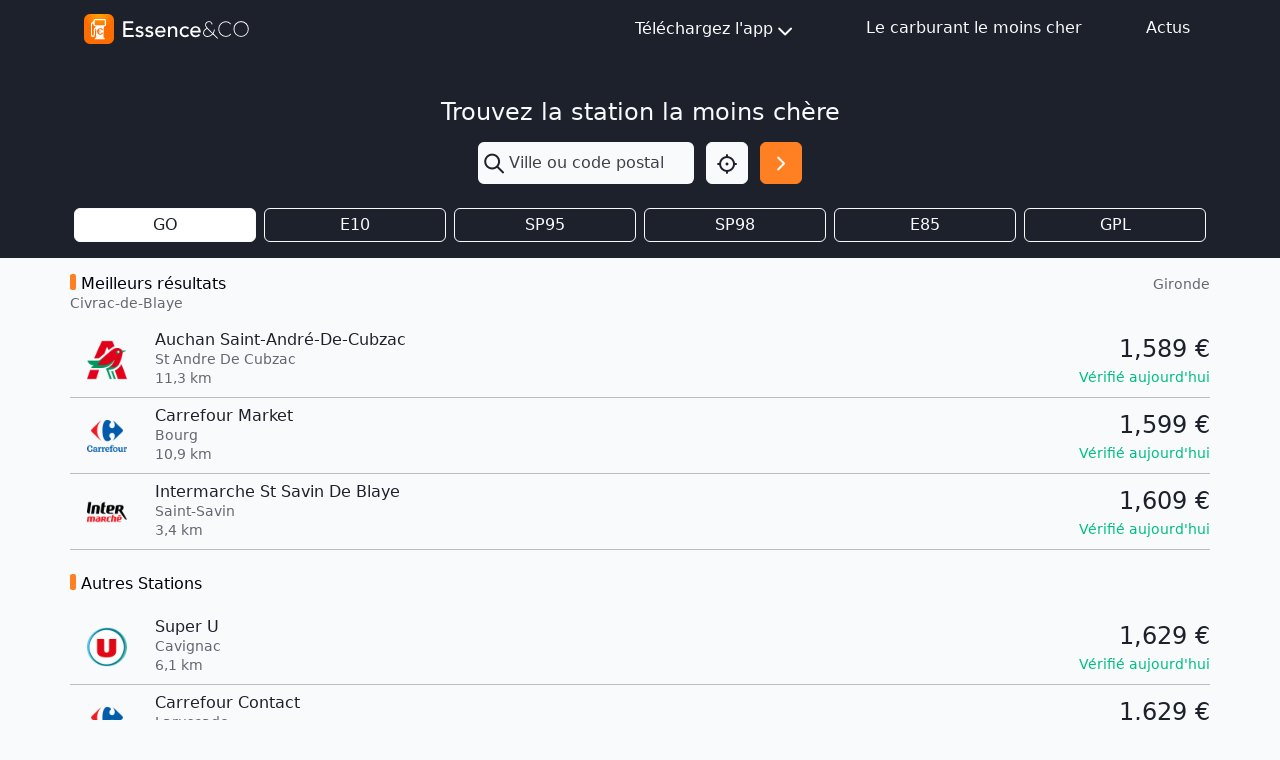

--- FILE ---
content_type: text/html; charset=utf-8
request_url: https://www.google.com/recaptcha/api2/aframe
body_size: 268
content:
<!DOCTYPE HTML><html><head><meta http-equiv="content-type" content="text/html; charset=UTF-8"></head><body><script nonce="W_DAof3LhWhcQoBGzD9-5w">/** Anti-fraud and anti-abuse applications only. See google.com/recaptcha */ try{var clients={'sodar':'https://pagead2.googlesyndication.com/pagead/sodar?'};window.addEventListener("message",function(a){try{if(a.source===window.parent){var b=JSON.parse(a.data);var c=clients[b['id']];if(c){var d=document.createElement('img');d.src=c+b['params']+'&rc='+(localStorage.getItem("rc::a")?sessionStorage.getItem("rc::b"):"");window.document.body.appendChild(d);sessionStorage.setItem("rc::e",parseInt(sessionStorage.getItem("rc::e")||0)+1);localStorage.setItem("rc::h",'1768638615303');}}}catch(b){}});window.parent.postMessage("_grecaptcha_ready", "*");}catch(b){}</script></body></html>